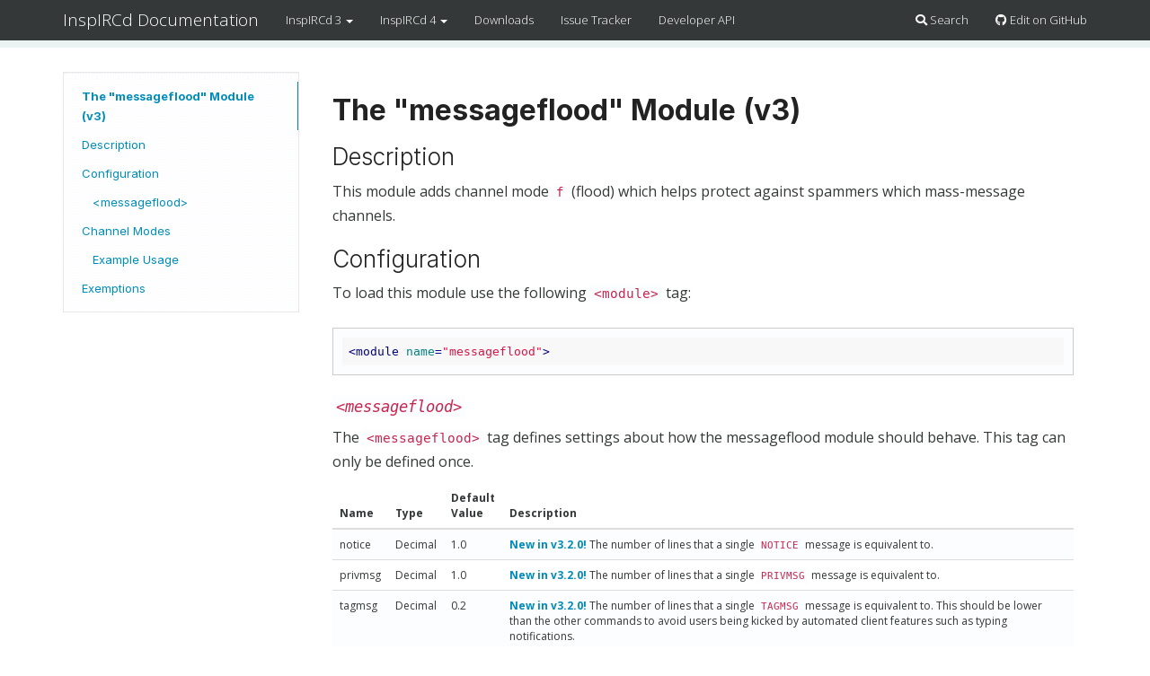

--- FILE ---
content_type: text/html; charset=utf-8
request_url: https://docs.inspircd.org/3/modules/messageflood/
body_size: 2636
content:
<!DOCTYPE html><html lang=en> <head><meta charset=utf-8><meta http-equiv=X-UA-Compatible content="IE=edge"><meta name=viewport content="width=device-width, initial-scale=1.0"><meta name=description content="InspIRCd is a modular C++ Internet Relay Chat (IRC) server for UNIX-like and Windows systems."><link href=https://docs.inspircd.org/3/modules/messageflood/ rel=canonical><link rel="shortcut icon" href=../../../img/favicon.ico><title>Module Details: messageflood (v3) - InspIRCd Documentation</title><link rel=stylesheet href=https://use.fontawesome.com/releases/v5.12.0/css/all.css><link rel=stylesheet href=https://use.fontawesome.com/releases/v5.12.0/css/v4-shims.css><link rel=stylesheet href=//cdn.jsdelivr.net/npm/hack-font@3.3.0/build/web/hack.min.css><link href=//rsms.me/inter/inter.css rel=stylesheet type=text/css><link href="//fonts.googleapis.com/css?family=Open+Sans:300italic,400italic,700italic,400,300,600,700&subset=latin-ext,latin" rel=stylesheet type=text/css><link href=../../../css/bootstrap-custom.min.css rel=stylesheet><link href=../../../css/base.min.css rel=stylesheet><link href=../../../css/cinder.min.css rel=stylesheet><link rel=stylesheet href=//cdn.jsdelivr.net/gh/highlightjs/cdn-release@9.18.0/build/styles/github.min.css><!--[if lt IE 9]>
            <script src="https://cdn.jsdelivr.net/npm/html5shiv@3.7.3/dist/html5shiv.min.js"></script>
            <script src="https://cdn.jsdelivr.net/npm/respond.js@1.4.2/dest/respond.min.js"></script>
        <![endif]--></head> <body> <div class="navbar navbar-default navbar-fixed-top" role=navigation> <div class=container> <div class=navbar-header> <button type=button class=navbar-toggle data-toggle=collapse data-target=.navbar-collapse> <span class=sr-only>Toggle navigation</span> <span class=icon-bar></span> <span class=icon-bar></span> <span class=icon-bar></span> </button> <a class=navbar-brand href=../../..>InspIRCd Documentation</a> </div> <div class="navbar-collapse collapse"> <ul class="nav navbar-nav"> <li class=dropdown> <a href=# class=dropdown-toggle data-toggle=dropdown>InspIRCd 3 <b class=caret></b></a> <ul class=dropdown-menu> <li> <a href=../../configuration/ >Configuration</a> </li> <li> <a href=../../commands/ >Commands</a> </li> <li> <a href=../../channel-modes/ >Channel Modes</a> </li> <li> <a href=../../extended-bans/ >Extended Bans</a> </li> <li> <a href=../../user-modes/ >User Modes</a> </li> <li> <a href=../ >Modules</a> </li> <li> <a href=../../snomasks/ >SNOMasks</a> </li> <li> <a href=../../change-log/ >Change Log</a> </li> </ul> </li> <li class=dropdown> <a href=# class=dropdown-toggle data-toggle=dropdown>InspIRCd 4 <b class=caret></b></a> <ul class=dropdown-menu> <li> <a href=../../../4/installation/ >Installation</a> </li> <li> <a href=../../../4/configuration/ >Configuration</a> </li> <li> <a href=../../../4/commands/ >Commands</a> </li> <li> <a href=../../../4/channel-modes/ >Channel Modes</a> </li> <li> <a href=../../../4/extended-bans/ >Extended Bans</a> </li> <li> <a href=../../../4/user-modes/ >User Modes</a> </li> <li> <a href=../../../4/modules/ >Modules</a> </li> <li> <a href=../../../4/exemptions/ >Exemptions</a> </li> <li> <a href=../../../4/snomasks/ >SNOMasks</a> </li> <li> <a href=../../../4/change-log/ >Change Log</a> </li> </ul> </li> <li> <a href=https://github.com/inspircd/inspircd/releases/latest>Downloads</a> </li> <li> <a href=https://github.com/inspircd/inspircd/issues>Issue Tracker</a> </li> <li> <a href=https://www.inspircd.org/api/ >Developer API</a> </li> </ul> <ul class="nav navbar-nav navbar-right"> <li> <a href=# data-toggle=modal data-target=#mkdocs_search_modal> <i class="fas fa-search"></i> Search </a> </li> <li> <a href=https://github.com/inspircd/docs/edit/master/docs/3/modules/messageflood.yml><i class="fab fa-github"></i> Edit on GitHub</a> </li> </ul> </div> </div> </div> <div class=container> <div class=col-md-3><div class="bs-sidebar hidden-print affix well" role=complementary> <ul class="nav bs-sidenav"> <li class="first-level active"><a href=#the-messageflood-module-v3>The "messageflood" Module (v3)</a></li> <li class=second-level><a href=#description>Description</a></li> <li class=second-level><a href=#configuration>Configuration</a></li> <li class=third-level><a href=#messageflood>&lt;messageflood&gt;</a></li> <li class=second-level><a href=#channel-modes>Channel Modes</a></li> <li class=third-level><a href=#example-usage_1>Example Usage</a></li> <li class=second-level><a href=#exemptions>Exemptions</a></li> </ul> </div></div> <div class=col-md-9 role=main> <h2 id=the-messageflood-module-v3>The "messageflood" Module (v3)</h2> <h3 id=description>Description</h3> <p>This module adds channel mode <code>f</code> (flood) which helps protect against spammers which mass-message channels.</p> <h3 id=configuration>Configuration</h3> <p>To load this module use the following <code>&lt;module&gt;</code> tag:</p> <pre><code class=language-xml>&lt;module name=&quot;messageflood&quot;&gt;
</code></pre> <h4 id=messageflood><code>&lt;messageflood&gt;</code></h4> <p>The <code>&lt;messageflood&gt;</code> tag defines settings about how the messageflood module should behave. This tag can only be defined once.</p> <table> <thead> <tr> <th>Name</th> <th>Type</th> <th>Default Value</th> <th>Description</th> </tr> </thead> <tbody> <tr> <td>notice</td> <td>Decimal</td> <td>1.0</td> <td><a href=/3/change-log/#inspircd-320><strong>New in v3.2.0!</strong></a> The number of lines that a single <code>NOTICE</code> message is equivalent to.</td> </tr> <tr> <td>privmsg</td> <td>Decimal</td> <td>1.0</td> <td><a href=/3/change-log/#inspircd-320><strong>New in v3.2.0!</strong></a> The number of lines that a single <code>PRIVMSG</code> message is equivalent to.</td> </tr> <tr> <td>tagmsg</td> <td>Decimal</td> <td>0.2</td> <td><a href=/3/change-log/#inspircd-320><strong>New in v3.2.0!</strong></a> The number of lines that a single <code>TAGMSG</code> message is equivalent to. This should be lower than the other commands to avoid users being kicked by automated client features such as typing notifications.</td> </tr> </tbody> </table> <h5 id=example-usage>Example Usage</h5> <pre><code class=language-xml>&lt;messageflood notice=&quot;1.0&quot;
              privmsg=&quot;1.0&quot;
              tagmsg=&quot;0.2&quot;&gt;
</code></pre> <h3 id=channel-modes>Channel Modes</h3> <table> <thead> <tr> <th>Name</th> <th>Character</th> <th>Type</th> <th>Parameter Syntax</th> <th>Usable By</th> <th>Description</th> </tr> </thead> <tbody> <tr> <td>flood</td> <td>f</td> <td>Parameter</td> <td><code>[*]&lt;lines&gt;:&lt;seconds&gt;</code></td> <td>Channel operators</td> <td>Kicks users who send more than &lt;lines&gt; messages in the last &lt;seconds&gt; seconds. If prefixed with * then offending users are also banned.</td> </tr> </tbody> </table> <h4 id=example-usage_1>Example Usage</h4> <p>Prevents more than four messages in the last two seconds:</p> <pre><code class=language-plaintext>/MODE #channel +f 4:2
</code></pre> <h3 id=exemptions>Exemptions</h3> <table> <thead> <tr> <th>Name</th> <th>Description</th> </tr> </thead> <tbody> <tr> <td>flood</td> <td>Allows exempted users to send messages at a higher rate than channel mode <code>f</code> (flood) allows.</td> </tr> </tbody> </table></div> </div> <footer class="col-md-12 text-center"> <hr> <p> <small>All documentation is licensed under the <a href=/license>GNU GPLv2</a>.</small><br> <small>Documentation built with <a href=http://www.mkdocs.org/ >MkDocs</a>.</small> </p> </footer> <script src=//ajax.googleapis.com/ajax/libs/jquery/1.12.4/jquery.min.js></script> <script src=../../../js/bootstrap-3.0.3.min.js></script> <script src=//cdn.jsdelivr.net/gh/highlightjs/cdn-release@9.18.0/build/highlight.min.js></script> <script>hljs.initHighlightingOnLoad();</script> <script>var base_url = "../../.."</script> <script src=../../../js/base.js></script> <script src=../../../search/main.js></script> <div class=modal id=mkdocs_search_modal tabindex=-1 role=dialog aria-labelledby=searchModalLabel aria-hidden=true> <div class="modal-dialog modal-lg"> <div class=modal-content> <div class=modal-header> <button type=button class=close data-dismiss=modal> <span aria-hidden=true>&times;</span> <span class=sr-only>Close</span> </button> <h4 class=modal-title id=searchModalLabel>Search</h4> </div> <div class=modal-body> <p> From here you can search these documents. Enter your search terms below. </p> <form> <div class=form-group> <input type=text class=form-control placeholder=Search... id=mkdocs-search-query title="Type search term here"> </div> </form> <div id=mkdocs-search-results></div> </div> <div class=modal-footer> </div> </div> </div> </div><div class=modal id=mkdocs_keyboard_modal tabindex=-1 role=dialog aria-labelledby=keyboardModalLabel aria-hidden=true> <div class=modal-dialog> <div class=modal-content> <div class=modal-header> <h4 class=modal-title id=keyboardModalLabel>Keyboard Shortcuts</h4> <button type=button class=close data-dismiss=modal><span aria-hidden=true>&times;</span><span class=sr-only>Close</span></button> </div> <div class=modal-body> <table class=table> <thead> <tr> <th style="width: 20%;">Keys</th> <th>Action</th> </tr> </thead> <tbody> <tr> <td class="help shortcut"><kbd>?</kbd></td> <td>Open this help</td> </tr> <tr> <td class="next shortcut"><kbd>n</kbd></td> <td>Next page</td> </tr> <tr> <td class="prev shortcut"><kbd>p</kbd></td> <td>Previous page</td> </tr> <tr> <td class="search shortcut"><kbd>s</kbd></td> <td>Search</td> </tr> </tbody> </table> </div> <div class=modal-footer> </div> </div> </div> </div> </body> </html> 

--- FILE ---
content_type: text/css; charset=utf-8
request_url: https://docs.inspircd.org/css/base.min.css
body_size: 486
content:
html{scroll-padding-top:70px}body{padding-top:70px}p>img{max-width:100%;height:auto}ul.nav li.first-level{font-weight:bold}ul.nav li.third-level{padding-left:12px}div.col-md-3{padding-left:0}div.col-md-9{padding-bottom:100px}div.source-links{float:right}.bs-sidebar.affix{position:static}.bs-sidebar.well{padding:0}.bs-sidenav{margin-top:30px;margin-bottom:30px;padding-top:10px;padding-bottom:10px;border-radius:5px}.bs-sidebar .nav>li>a{display:block;padding:5px 20px;z-index:1}.bs-sidebar .nav>li>a:hover,.bs-sidebar .nav>li>a:focus{text-decoration:none;border-right:1px solid}.bs-sidebar .nav>.active>a,.bs-sidebar .nav>.active:hover>a,.bs-sidebar .nav>.active:focus>a{font-weight:bold;background-color:transparent;border-right:1px solid}.bs-sidebar .nav .nav{display:none;margin-bottom:8px}.bs-sidebar .nav .nav>li>a{padding-top:3px;padding-bottom:3px;padding-left:30px;font-size:90%}@media(min-width:992px){.bs-sidebar .nav>.active>ul{display:block}.bs-sidebar.affix,.bs-sidebar.affix-bottom{width:213px}.bs-sidebar.affix{position:fixed;top:80px;max-height:calc(100% - 180px);overflow-y:auto}.bs-sidebar.affix-bottom{position:absolute}.bs-sidebar.affix-bottom .bs-sidenav,.bs-sidebar.affix .bs-sidenav{margin-top:0;margin-bottom:0}}@media(min-width:1200px){.bs-sidebar.affix-bottom,.bs-sidebar.affix{width:263px}}.dropdown-submenu{position:relative}.dropdown-submenu>.dropdown-menu{top:0;left:100%;margin-top:0;margin-left:0}.dropdown-submenu:hover>.dropdown-menu{display:block}.dropdown-submenu>a:after{display:block;content:" ";float:right;width:0;height:0;border-color:transparent;border-style:solid;border-width:5px 0 5px 5px;border-left-color:#ccc;margin-top:5px;margin-right:-10px}.dropdown-submenu:hover>a:after{border-left-color:#fff}.dropdown-submenu.pull-left{float:none}.dropdown-submenu.pull-left>.dropdown-menu{left:-100%;margin-left:00px}.bs-callout{padding:20px;margin:20px 0;border:1px solid #eee;border-left-width:5px;border-radius:3px;background-color:#fcfdff}.bs-callout h4{font-style:normal;font-weight:400;margin-top:0;margin-bottom:5px}.bs-callout p:last-child{margin-bottom:0}.bs-callout code{border-radius:3px}.bs-callout+.bs-callout{margin-top:-5px}.bs-callout-default{border-left-color:#fa023c}.bs-callout-default h4{color:#fa023c}.bs-callout-primary{border-left-color:#428bca}.bs-callout-primary h4{color:#428bca}.bs-callout-success{border-left-color:#5cb85c}.bs-callout-success h4{color:#5cb85c}.bs-callout-danger{border-left-color:#d9534f}.bs-callout-danger h4{color:#d9534f}.bs-callout-warning{border-left-color:#f0ad4e}.bs-callout-warning h4{color:#f0ad4e}.bs-callout-info{border-left-color:#5bc0de}.bs-callout-info h4{color:#5bc0de}.headerlink{display:none;padding-left:.5em}h1:hover .headerlink,h2:hover .headerlink,h3:hover .headerlink,h4:hover .headerlink,h5:hover .headerlink,h6:hover .headerlink{display:inline-block}.admonition{padding:20px;margin:20px 0;border:1px solid #eee;border-left-width:5px;border-radius:3px;background-color:#fcfdff}.admonition p:last-child{margin-bottom:0}.admonition code{border-radius:3px}.admonition+.admonition{margin-top:-5px}.admonition.note{border-left-color:#428bca}.admonition.warning{border-left-color:#f0ad4e}.admonition.danger{border-left-color:#d9534f}.admonition-title{font-size:19px;font-style:normal;font-weight:400;margin-top:0;margin-bottom:5px}.admonition.note>.admonition-title{color:#428bca}.admonition.warning>.admonition-title{color:#f0ad4e}.admonition.danger>.admonition-title{color:#d9534f}


--- FILE ---
content_type: text/css; charset=utf-8
request_url: https://docs.inspircd.org/css/cinder.min.css
body_size: 103
content:
body{font-family:"Open Sans","Helvetica Neue",Helvetica,Arial,sans-serif;font-size:16px;line-height:1.7;background-color:#FFF;color:#343838}h1,h2,h3,h4,h5,h6{font-family:'Inter','Helvetica Neue',Helvetica,Arial,sans-serif;color:#222}h1 small,h2 small,h3 small,h4 small,h5 small,h6 small,.h1 small,.h2 small,.h3 small,.h4 small,.h5 small,.h6 small,h1 .small,h2 .small,h3 .small,h4 .small,h5 .small,h6 .small,.h1 .small,.h2 .small,.h3 .small,.h4 .small,.h5 .small,.h6 .small{color:#b1b7b9}h2{margin-top:35px}h1,h2{font-weight:700}h4{font-family:'Inter','Helvetica Neue',Helvetica,Arial,sans-serif;font-weight:300;margin-top:20px;font-style:italic}h5{font-family:'Inter','Helvetica Neue',Helvetica,Arial,sans-serif;font-weight:300;font-variant:small-caps}pre,code{background-color:#fcfdff}pre>code{font-size:13px}pre{margin-top:25px;margin-bottom:25px}.lead{font-family:"Inter","Helvetica Neue",Helvetica,Arial,sans-serif;font-weight:400;line-height:1.4;letter-spacing:.0312em;color:#b1b7b9}.navbar-default{background-color:#343838;border-bottom:8px #ebf2f2 solid}.bs-sidenav{background-image:url("../img/grid11.png");background-repeat:repeat;font-family:Inter,"Helvetica Neue",Helvetica,Arial,sans-serif;font-size:13px}.well{background-color:#fcfdff}.btn-default{background-color:#fcfdff}.table-striped>tbody>tr:nth-child(2n+1)>td,.table-striped>tbody>tr:nth-child(2n+1)>th{background-color:#fcfdff}#mkdocs-search-query:focus{outline:0;-webkit-box-shadow:none;box-shadow:none}#mkdocs-search-query{font-family:"Inter","Helvetica Neue",Helvetica,Arial,sans-serif;font-size:20px;font-weight:700;color:#343838;height:45px}footer>hr{width:35%}


--- FILE ---
content_type: application/javascript; charset=utf-8
request_url: https://docs.inspircd.org/js/base.js
body_size: 1664
content:
function getSearchTerm() {
    var sPageURL = window.location.search.substring(1);
    var sURLVariables = sPageURL.split('&');
    for (var i = 0; i < sURLVariables.length; i++) {
        var sParameterName = sURLVariables[i].split('=');
        if (sParameterName[0] == 'q') {
            return sParameterName[1];
        }
    }
}

$(document).ready(function() {
    /**
     * ------------------------------------------------------------------------
     * Taken from themes/mkdocs/js/base.js
     * ------------------------------------------------------------------------
     */
    var search_term = getSearchTerm(),
        $search_modal = $('#mkdocs_search_modal'),
        $keyboard_modal = $('#mkdocs_keyboard_modal');

    if (search_term) {
        $search_modal.modal();
    }

    // make sure search input gets autofocus everytime modal opens.
    $search_modal.on('shown.bs.modal', function() {
        $search_modal.find('#mkdocs-search-query').focus();
    });

    // Close search modal when result is selected
    // The links get added later so listen to parent
    $('#mkdocs-search-results').click(function(e) {
        if ($(e.target).is('a')) {
            $search_modal.modal('hide');
        }
    });

    if (typeof shortcuts !== 'undefined') {
        // Populate keyboard modal with proper Keys
        $keyboard_modal.find('.help.shortcut kbd')[0].innerHTML = keyCodes[shortcuts.help];
        $keyboard_modal.find('.prev.shortcut kbd')[0].innerHTML = keyCodes[shortcuts.previous];
        $keyboard_modal.find('.next.shortcut kbd')[0].innerHTML = keyCodes[shortcuts.next];
        $keyboard_modal.find('.search.shortcut kbd')[0].innerHTML = keyCodes[shortcuts.search];

        // Keyboard navigation
        document.addEventListener("keydown", function(e) {
            if ($(e.target).is(':input')) return true;
            var key = e.which || e.key || window.event && window.event.key;
            var page;
            switch (key) {
                case shortcuts.next:
                    page = $('.navbar a[rel="next"]:first').prop('href');
                    break;
                case shortcuts.previous:
                    page = $('.navbar a[rel="prev"]:first').prop('href');
                    break;
                case shortcuts.search:
                    e.preventDefault();
                    $keyboard_modal.modal('hide');
                    $search_modal.modal('show');
                    $search_modal.find('#mkdocs-search-query').focus();
                    break;
                case shortcuts.help:
                    $search_modal.modal('hide');
                    $keyboard_modal.modal('show');
                    break;
                default:
                    break;
            }
            if (page) {
                $keyboard_modal.modal('hide');
                window.location.href = page;
            }
        });
    }

    $('table').addClass('table table-striped table-hover');

    // Improve the scrollspy behaviour when users click on a TOC item.
    $(".bs-sidenav a").on("click", function() {
        var clicked = this;
        setTimeout(function() {
            var active = $('.nav li.active a');
            active = active[active.length - 1];
            if (clicked !== active) {
                $(active).parent().removeClass("active");
                $(clicked).parent().addClass("active");
            }
        }, 50);
    });
});


/**
 * ------------------------------------------------------------------------
 * Taken from themes/mkdocs/js/base.js
 * ------------------------------------------------------------------------
 */

$('body').scrollspy({
    target: '.bs-sidebar',
    offset: 100
});

/* Prevent disabled links from causing a page reload */
$("li.disabled a").click(function() {
    event.preventDefault();
});

// See https://www.cambiaresearch.com/articles/15/javascript-char-codes-key-codes
// We only list common keys below. Obscure keys are omited and their use is discouraged.
var keyCodes = {
    8: 'backspace',
    9: 'tab',
    13: 'enter',
    16: 'shift',
    17: 'ctrl',
    18: 'alt',
    19: 'pause/break',
    20: 'caps lock',
    27: 'escape',
    32: 'spacebar',
    33: 'page up',
    34: 'page down',
    35: 'end',
    36: 'home',
    37: '&larr;',
    38: '&uarr;',
    39: '&rarr;',
    40: '&darr;',
    45: 'insert',
    46: 'delete',
    48: '0',
    49: '1',
    50: '2',
    51: '3',
    52: '4',
    53: '5',
    54: '6',
    55: '7',
    56: '8',
    57: '9',
    65: 'a',
    66: 'b',
    67: 'c',
    68: 'd',
    69: 'e',
    70: 'f',
    71: 'g',
    72: 'h',
    73: 'i',
    74: 'j',
    75: 'k',
    76: 'l',
    77: 'm',
    78: 'n',
    79: 'o',
    80: 'p',
    81: 'q',
    82: 'r',
    83: 's',
    84: 't',
    85: 'u',
    86: 'v',
    87: 'w',
    88: 'x',
    89: 'y',
    90: 'z',
    91: 'Left Windows Key / Left ⌘',
    92: 'Right Windows Key',
    93: 'Windows Menu / Right ⌘',
    96: 'numpad 0',
    97: 'numpad 1',
    98: 'numpad 2',
    99: 'numpad 3',
    100: 'numpad 4',
    101: 'numpad 5',
    102: 'numpad 6',
    103: 'numpad 7',
    104: 'numpad 8',
    105: 'numpad 9',
    106: 'multiply',
    107: 'add',
    109: 'subtract',
    110: 'decimal point',
    111: 'divide',
    112: 'f1',
    113: 'f2',
    114: 'f3',
    115: 'f4',
    116: 'f5',
    117: 'f6',
    118: 'f7',
    119: 'f8',
    120: 'f9',
    121: 'f10',
    122: 'f11',
    123: 'f12',
    124: 'f13',
    125: 'f14',
    126: 'f15',
    127: 'f16',
    128: 'f17',
    129: 'f18',
    130: 'f19',
    131: 'f20',
    132: 'f21',
    133: 'f22',
    134: 'f23',
    135: 'f24',
    144: 'num lock',
    145: 'scroll lock',
    186: '&semi;',
    187: '&equals;',
    188: '&comma;',
    189: '&hyphen;',
    190: '&period;',
    191: '&quest;',
    192: '&grave;',
    219: '&lsqb;',
    220: '&bsol;',
    221: '&rsqb;',
    222: '&apos;',
};
